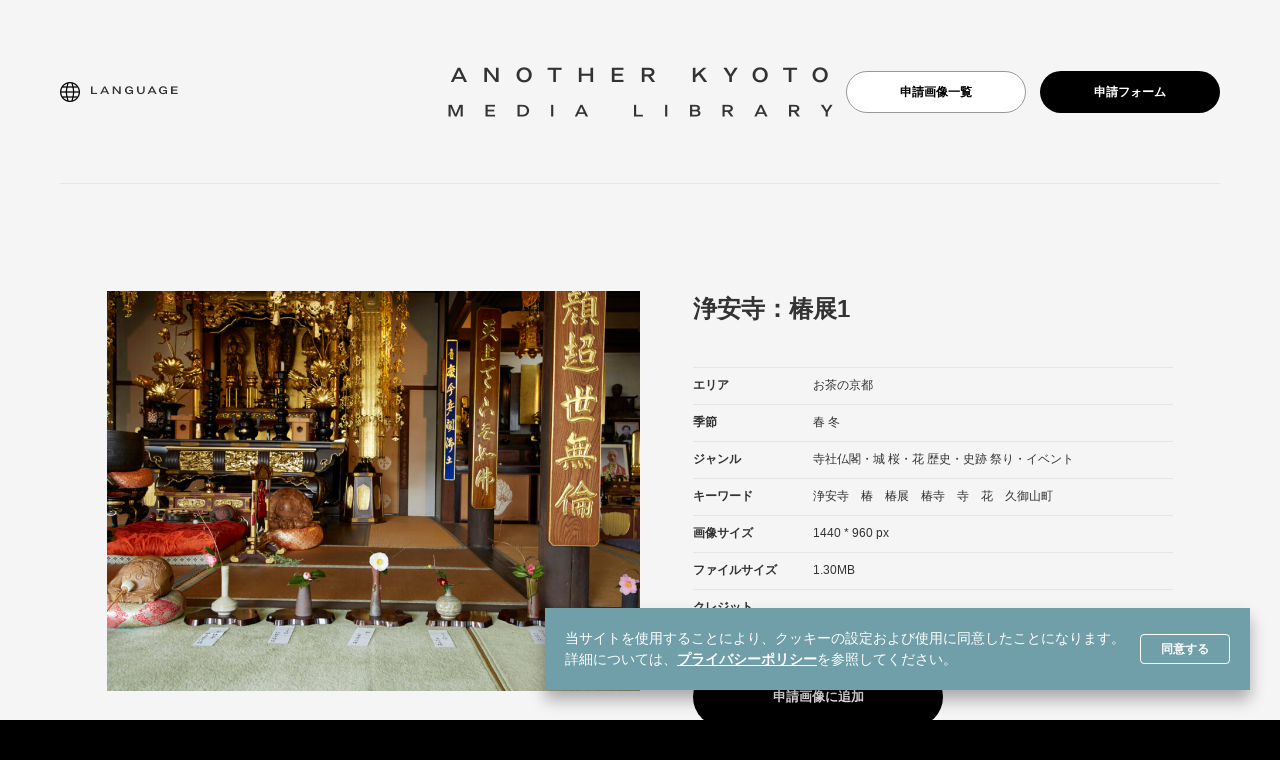

--- FILE ---
content_type: text/html; charset=UTF-8
request_url: https://media.kyototourism.org/ja/photos/3085/
body_size: 5496
content:
<!DOCTYPE html>
<html lang="ja" class="prod ja" prefix="og: http://ogp.me/ns#">
<head>
	<meta charset="UTF-8">
	<meta http-equiv="X-UA-Compatible" content="IE=edge">
	<meta name="viewport" content="width=device-width, initial-scale=1">
	<meta name="format-detection" content="telephone=no">
	<link rel="icon" href="https://media.kyototourism.org/wp/wp-content/themes/kyototourism_media/favicon.ico?=20210205">
	<meta name='robots' content='max-image-preview:large' />
	<style>img:is([sizes="auto" i], [sizes^="auto," i]) { contain-intrinsic-size: 3000px 1500px }</style>
	<link rel="alternate" hreflang="en" href="https://media.kyototourism.org/en/photos/4302/" />
<link rel="alternate" hreflang="ja" href="https://media.kyototourism.org/ja/photos/3085/" />
<link rel="alternate" hreflang="x-default" href="https://media.kyototourism.org/ja/photos/3085/" />
<style id='classic-theme-styles-inline-css' type='text/css'>
/*! This file is auto-generated */
.wp-block-button__link{color:#fff;background-color:#32373c;border-radius:9999px;box-shadow:none;text-decoration:none;padding:calc(.667em + 2px) calc(1.333em + 2px);font-size:1.125em}.wp-block-file__button{background:#32373c;color:#fff;text-decoration:none}
</style>
<style id='global-styles-inline-css' type='text/css'>
:root{--wp--preset--aspect-ratio--square: 1;--wp--preset--aspect-ratio--4-3: 4/3;--wp--preset--aspect-ratio--3-4: 3/4;--wp--preset--aspect-ratio--3-2: 3/2;--wp--preset--aspect-ratio--2-3: 2/3;--wp--preset--aspect-ratio--16-9: 16/9;--wp--preset--aspect-ratio--9-16: 9/16;--wp--preset--color--black: #000000;--wp--preset--color--cyan-bluish-gray: #abb8c3;--wp--preset--color--white: #ffffff;--wp--preset--color--pale-pink: #f78da7;--wp--preset--color--vivid-red: #cf2e2e;--wp--preset--color--luminous-vivid-orange: #ff6900;--wp--preset--color--luminous-vivid-amber: #fcb900;--wp--preset--color--light-green-cyan: #7bdcb5;--wp--preset--color--vivid-green-cyan: #00d084;--wp--preset--color--pale-cyan-blue: #8ed1fc;--wp--preset--color--vivid-cyan-blue: #0693e3;--wp--preset--color--vivid-purple: #9b51e0;--wp--preset--gradient--vivid-cyan-blue-to-vivid-purple: linear-gradient(135deg,rgba(6,147,227,1) 0%,rgb(155,81,224) 100%);--wp--preset--gradient--light-green-cyan-to-vivid-green-cyan: linear-gradient(135deg,rgb(122,220,180) 0%,rgb(0,208,130) 100%);--wp--preset--gradient--luminous-vivid-amber-to-luminous-vivid-orange: linear-gradient(135deg,rgba(252,185,0,1) 0%,rgba(255,105,0,1) 100%);--wp--preset--gradient--luminous-vivid-orange-to-vivid-red: linear-gradient(135deg,rgba(255,105,0,1) 0%,rgb(207,46,46) 100%);--wp--preset--gradient--very-light-gray-to-cyan-bluish-gray: linear-gradient(135deg,rgb(238,238,238) 0%,rgb(169,184,195) 100%);--wp--preset--gradient--cool-to-warm-spectrum: linear-gradient(135deg,rgb(74,234,220) 0%,rgb(151,120,209) 20%,rgb(207,42,186) 40%,rgb(238,44,130) 60%,rgb(251,105,98) 80%,rgb(254,248,76) 100%);--wp--preset--gradient--blush-light-purple: linear-gradient(135deg,rgb(255,206,236) 0%,rgb(152,150,240) 100%);--wp--preset--gradient--blush-bordeaux: linear-gradient(135deg,rgb(254,205,165) 0%,rgb(254,45,45) 50%,rgb(107,0,62) 100%);--wp--preset--gradient--luminous-dusk: linear-gradient(135deg,rgb(255,203,112) 0%,rgb(199,81,192) 50%,rgb(65,88,208) 100%);--wp--preset--gradient--pale-ocean: linear-gradient(135deg,rgb(255,245,203) 0%,rgb(182,227,212) 50%,rgb(51,167,181) 100%);--wp--preset--gradient--electric-grass: linear-gradient(135deg,rgb(202,248,128) 0%,rgb(113,206,126) 100%);--wp--preset--gradient--midnight: linear-gradient(135deg,rgb(2,3,129) 0%,rgb(40,116,252) 100%);--wp--preset--font-size--small: 13px;--wp--preset--font-size--medium: 20px;--wp--preset--font-size--large: 36px;--wp--preset--font-size--x-large: 42px;--wp--preset--spacing--20: 0.44rem;--wp--preset--spacing--30: 0.67rem;--wp--preset--spacing--40: 1rem;--wp--preset--spacing--50: 1.5rem;--wp--preset--spacing--60: 2.25rem;--wp--preset--spacing--70: 3.38rem;--wp--preset--spacing--80: 5.06rem;--wp--preset--shadow--natural: 6px 6px 9px rgba(0, 0, 0, 0.2);--wp--preset--shadow--deep: 12px 12px 50px rgba(0, 0, 0, 0.4);--wp--preset--shadow--sharp: 6px 6px 0px rgba(0, 0, 0, 0.2);--wp--preset--shadow--outlined: 6px 6px 0px -3px rgba(255, 255, 255, 1), 6px 6px rgba(0, 0, 0, 1);--wp--preset--shadow--crisp: 6px 6px 0px rgba(0, 0, 0, 1);}:where(.is-layout-flex){gap: 0.5em;}:where(.is-layout-grid){gap: 0.5em;}body .is-layout-flex{display: flex;}.is-layout-flex{flex-wrap: wrap;align-items: center;}.is-layout-flex > :is(*, div){margin: 0;}body .is-layout-grid{display: grid;}.is-layout-grid > :is(*, div){margin: 0;}:where(.wp-block-columns.is-layout-flex){gap: 2em;}:where(.wp-block-columns.is-layout-grid){gap: 2em;}:where(.wp-block-post-template.is-layout-flex){gap: 1.25em;}:where(.wp-block-post-template.is-layout-grid){gap: 1.25em;}.has-black-color{color: var(--wp--preset--color--black) !important;}.has-cyan-bluish-gray-color{color: var(--wp--preset--color--cyan-bluish-gray) !important;}.has-white-color{color: var(--wp--preset--color--white) !important;}.has-pale-pink-color{color: var(--wp--preset--color--pale-pink) !important;}.has-vivid-red-color{color: var(--wp--preset--color--vivid-red) !important;}.has-luminous-vivid-orange-color{color: var(--wp--preset--color--luminous-vivid-orange) !important;}.has-luminous-vivid-amber-color{color: var(--wp--preset--color--luminous-vivid-amber) !important;}.has-light-green-cyan-color{color: var(--wp--preset--color--light-green-cyan) !important;}.has-vivid-green-cyan-color{color: var(--wp--preset--color--vivid-green-cyan) !important;}.has-pale-cyan-blue-color{color: var(--wp--preset--color--pale-cyan-blue) !important;}.has-vivid-cyan-blue-color{color: var(--wp--preset--color--vivid-cyan-blue) !important;}.has-vivid-purple-color{color: var(--wp--preset--color--vivid-purple) !important;}.has-black-background-color{background-color: var(--wp--preset--color--black) !important;}.has-cyan-bluish-gray-background-color{background-color: var(--wp--preset--color--cyan-bluish-gray) !important;}.has-white-background-color{background-color: var(--wp--preset--color--white) !important;}.has-pale-pink-background-color{background-color: var(--wp--preset--color--pale-pink) !important;}.has-vivid-red-background-color{background-color: var(--wp--preset--color--vivid-red) !important;}.has-luminous-vivid-orange-background-color{background-color: var(--wp--preset--color--luminous-vivid-orange) !important;}.has-luminous-vivid-amber-background-color{background-color: var(--wp--preset--color--luminous-vivid-amber) !important;}.has-light-green-cyan-background-color{background-color: var(--wp--preset--color--light-green-cyan) !important;}.has-vivid-green-cyan-background-color{background-color: var(--wp--preset--color--vivid-green-cyan) !important;}.has-pale-cyan-blue-background-color{background-color: var(--wp--preset--color--pale-cyan-blue) !important;}.has-vivid-cyan-blue-background-color{background-color: var(--wp--preset--color--vivid-cyan-blue) !important;}.has-vivid-purple-background-color{background-color: var(--wp--preset--color--vivid-purple) !important;}.has-black-border-color{border-color: var(--wp--preset--color--black) !important;}.has-cyan-bluish-gray-border-color{border-color: var(--wp--preset--color--cyan-bluish-gray) !important;}.has-white-border-color{border-color: var(--wp--preset--color--white) !important;}.has-pale-pink-border-color{border-color: var(--wp--preset--color--pale-pink) !important;}.has-vivid-red-border-color{border-color: var(--wp--preset--color--vivid-red) !important;}.has-luminous-vivid-orange-border-color{border-color: var(--wp--preset--color--luminous-vivid-orange) !important;}.has-luminous-vivid-amber-border-color{border-color: var(--wp--preset--color--luminous-vivid-amber) !important;}.has-light-green-cyan-border-color{border-color: var(--wp--preset--color--light-green-cyan) !important;}.has-vivid-green-cyan-border-color{border-color: var(--wp--preset--color--vivid-green-cyan) !important;}.has-pale-cyan-blue-border-color{border-color: var(--wp--preset--color--pale-cyan-blue) !important;}.has-vivid-cyan-blue-border-color{border-color: var(--wp--preset--color--vivid-cyan-blue) !important;}.has-vivid-purple-border-color{border-color: var(--wp--preset--color--vivid-purple) !important;}.has-vivid-cyan-blue-to-vivid-purple-gradient-background{background: var(--wp--preset--gradient--vivid-cyan-blue-to-vivid-purple) !important;}.has-light-green-cyan-to-vivid-green-cyan-gradient-background{background: var(--wp--preset--gradient--light-green-cyan-to-vivid-green-cyan) !important;}.has-luminous-vivid-amber-to-luminous-vivid-orange-gradient-background{background: var(--wp--preset--gradient--luminous-vivid-amber-to-luminous-vivid-orange) !important;}.has-luminous-vivid-orange-to-vivid-red-gradient-background{background: var(--wp--preset--gradient--luminous-vivid-orange-to-vivid-red) !important;}.has-very-light-gray-to-cyan-bluish-gray-gradient-background{background: var(--wp--preset--gradient--very-light-gray-to-cyan-bluish-gray) !important;}.has-cool-to-warm-spectrum-gradient-background{background: var(--wp--preset--gradient--cool-to-warm-spectrum) !important;}.has-blush-light-purple-gradient-background{background: var(--wp--preset--gradient--blush-light-purple) !important;}.has-blush-bordeaux-gradient-background{background: var(--wp--preset--gradient--blush-bordeaux) !important;}.has-luminous-dusk-gradient-background{background: var(--wp--preset--gradient--luminous-dusk) !important;}.has-pale-ocean-gradient-background{background: var(--wp--preset--gradient--pale-ocean) !important;}.has-electric-grass-gradient-background{background: var(--wp--preset--gradient--electric-grass) !important;}.has-midnight-gradient-background{background: var(--wp--preset--gradient--midnight) !important;}.has-small-font-size{font-size: var(--wp--preset--font-size--small) !important;}.has-medium-font-size{font-size: var(--wp--preset--font-size--medium) !important;}.has-large-font-size{font-size: var(--wp--preset--font-size--large) !important;}.has-x-large-font-size{font-size: var(--wp--preset--font-size--x-large) !important;}
:where(.wp-block-post-template.is-layout-flex){gap: 1.25em;}:where(.wp-block-post-template.is-layout-grid){gap: 1.25em;}
:where(.wp-block-columns.is-layout-flex){gap: 2em;}:where(.wp-block-columns.is-layout-grid){gap: 2em;}
:root :where(.wp-block-pullquote){font-size: 1.5em;line-height: 1.6;}
</style>
<link rel='stylesheet' id='kytotourism-media-style-css' href='https://media.kyototourism.org/wp/wp-content/themes/kyototourism_media/assets/css/style_media.css?ver=1.0.0' type='text/css' media='all' />
<script type="text/javascript" src="https://media.kyototourism.org/wp/wp-content/themes/kyototourism_media/assets/js/lazyImage.js?ver=1.0.0" id="lazy-image-js"></script>
<script type="text/javascript" src="https://media.kyototourism.org/wp/wp-includes/js/jquery/jquery.min.js?ver=3.7.1" id="jquery-core-js"></script>
<script type="text/javascript" src="https://media.kyototourism.org/wp/wp-includes/js/jquery/jquery-migrate.min.js?ver=3.4.1" id="jquery-migrate-js"></script>
<link rel="canonical" href="https://media.kyototourism.org/ja/photos/3085/" />
<link rel='shortlink' href='https://media.kyototourism.org/ja/?p=3085' />
<meta name="generator" content="WPML ver:4.7.6 stt:1,28;" />

<title>浄安寺：椿展1 | 画像情報 | もうひとつの京都メディアライブラリー</title>
<meta property="og:site_name" content=" もうひとつの京都メディアライブラリー">
<meta property="og:image" content=" https://media.kyototourism.org/wp/wp-content/themes/kyototourism_media/assets/images/common/ogp.jpg">
<meta property="og:type" content="article">
<meta property="og:title" content=" 浄安寺：椿展1 | 画像情報 | もうひとつの京都メディアライブラリー">
<meta property="og:description" content=" Beyond the city, Kyoto Prefecture stretches north through the forest to the sea. Come experience all the charms that Kyoto has to offer for yourself, and discover a Kyoto you never knew.">
<meta property="og:url" content=" https://media.kyototourism.org/ja/photos/3085/">
<meta property="fb:app_id" content=" ">
<meta property="twitter:card" content="summary">
<meta property="twitter:domain" content=" media.kyototourism.org">
<meta property="twitter:title" content=" 浄安寺：椿展1 | 画像情報 | もうひとつの京都メディアライブラリー">
<!-- Google Tag Manager -->
<script>(function(w,d,s,l,i){w[l]=w[l]||[];w[l].push({'gtm.start':
new Date().getTime(),event:'gtm.js'});var f=d.getElementsByTagName(s)[0],
j=d.createElement(s),dl=l!='dataLayer'?'&l='+l:'';j.async=true;j.src=
'https://www.googletagmanager.com/gtm.js?id='+i+dl;f.parentNode.insertBefore(j,f);
})(window,document,'script','dataLayer','GTM-KLJLQV4');</script>
<!-- End Google Tag Manager -->
</head>
<body class="wp-singular photos-template-default single single-photos postid-3085 wp-theme-kyototourism_media" data-dir="https://media.kyototourism.org/wp/wp-content/themes/kyototourism_media">
<!-- Google Tag Manager (noscript) -->
<noscript><iframe src="https://www.googletagmanager.com/ns.html?id=GTM-KLJLQV4"
height="0" width="0" style="display:none;visibility:hidden"></iframe></noscript>
<!-- End Google Tag Manager (noscript) -->
<noscript>
	<div id="cookie-banner-nojs" class="cookie-banner-nojs">
		<div class="cookie-banner-body">
			<p class="cookie-banner-text">当サイトを使用することにより、クッキーの設定および使用に同意したことになります。<br class="is-disabled-mobile">詳細については、<a href="https://media.kyototourism.org/ja/privacypolicy/">プライバシーポリシー</a>を参照してください。</p>
		</div>
	</div>
</noscript>
<div id="cookie-banner" class="cookie-banner ">
	<div class="cookie-banner-body">
		<p class="cookie-banner-text">当サイトを使用することにより、クッキーの設定および使用に同意したことになります。<br class="is-disabled-mobile">詳細については、<a href="https://media.kyototourism.org/ja/privacypolicy/">プライバシーポリシー</a>を参照してください。</p>
		<div class="cookie-banner-button-block">
			<button class="button js-cookie-banner-button">同意する</button>
		</div>
	</div>
</div>
	<div class="site-header">
		<header class="header header-media">
  <nav class="navbar" role="navigation" aria-label="main navigation">
    <div class="navbar-brand">
			<a class="navbar-logo" href="https://media.kyototourism.org/ja/">
			<span><img src="https://media.kyototourism.org/wp/wp-content/themes/kyototourism_media/assets/images/common/logo-media.png" alt="Another Kyoto Media Library"></span>
      </a>
      <div class="navbar-left">
				<div class="lang-area">
					<div class="lang-area-trigger">
						<button role="button" class="navbar-lang js-lang-area-button" aria-label="menu" aria-expanded="false" data-target="navbarBasicExample">
							<span class="lang-img"><img src="https://media.kyototourism.org/wp/wp-content/themes/kyototourism_media/assets/images/common/icon_lang_b.png" alt="language"></span>
							<span class="lang-txt"><span class="inner">language</span></span>
						</button>
					</div>
					<div class="lang-area-menu" id="lang-area-menu" role="menu">
						<div class="lang-area-content">
							<button role="button" class="lang-area-menu-close" aria-label="" aria-expanded="false" data-target=""></button>
							<ul><li class="current ja"><a href="https://media.kyototourism.org/ja/photos/3085/">日本語</a></li><li class=" en"><a href="https://media.kyototourism.org/en/photos/4302/">English</a></li></ul>						</div>
					</div>
				</div>

      </div>
			<div class="navbar-right">
				<ul class="buttons">
					<li><a href="https://media.kyototourism.org/ja/photo_list/" class="button is-small is-rounded is-white">申請画像一覧</a></li>
					<li><a href="https://media.kyototourism.org/ja/request/" class="button is-small is-rounded is-black">申請フォーム</a></li>
				</ul>
			</div>
    </div>

  </nav>
</header>
	</div>
  <main class="main">

<div class="page-header--media" role="presentation">
	<div class="inner"></div>
</div>
<section class="single-area">
  <div class="single-content">
    <div class="single-img">
			<div class="image">
									<img width="1024" height="683" src="https://media.kyototourism.org/wp/wp-content/uploads/2021/03/ph184-1024x683.jpg" class="figure-img wp-post-image" alt="浄安寺：椿展1" decoding="async" fetchpriority="high" srcset="https://media.kyototourism.org/wp/wp-content/uploads/2021/03/ph184-scaled.jpg 1024w, https://media.kyototourism.org/wp/wp-content/uploads/2021/03/ph184-300x200.jpg 300w, https://media.kyototourism.org/wp/wp-content/uploads/2021/03/ph184-768x512.jpg 768w" sizes="(max-width: 1024px) 100vw, 1024px" />							</div>
    </div>
    <div class="single-txt">
			<h1 class="single-title">浄安寺：椿展1</h1>
      <dl class="single-data">
				<div class="single-data-list">
          <dt class="single-data-term">エリア</dt>
					<dd class="single-data-desc">
												<span>お茶の京都</span>
											</dd>
				</div>
				<div class="single-data-list">
          <dt class="single-data-term">季節</dt>
					<dd class="single-data-desc">
																		<span>春</span>
												<span>冬</span>
																	</dd>
				</div>
				<div class="single-data-list">
          <dt class="single-data-term">ジャンル</dt>
					<dd class="single-data-desc">
												<span>寺社仏閣・城</span>
												<span>桜・花</span>
												<span>歴史・史跡</span>
												<span>祭り・イベント</span>
											</dd>
				</div>
				<div class="single-data-list">
          <dt class="single-data-term">キーワード</dt>
					<dd class="single-data-desc">
					浄安寺　椿　椿展　椿寺　寺　花　久御山町					</dd>
				</div>
				<div class="single-data-list">
          <dt class="single-data-term">画像サイズ</dt>
					<dd class="single-data-desc">
					1440 * 960 px					</dd>
				</div>
				<div class="single-data-list">
          <dt class="single-data-term">ファイルサイズ</dt>
					<dd class="single-data-desc">
					1.30MB					</dd>
				</div>
				<div class="single-data-list">
          <dt class="single-data-term">クレジット</dt>
					<dd class="single-data-desc">
										</dd>
				</div>

      </dl>
			<div class="single-buttons">
				<script>
				window.photo_post_data = {
				post_id : '3085',
				post_title : '浄安寺：椿展1',
				post_permalink : 'https://media.kyototourism.org/ja/photos/3085/'
				}
				</script>
				<div class="buttons">
										<button class="button is-black is-rounded is-medium js-button-add-to-photo_list js-modal-button" data-phpto_post_title="浄安寺：椿展1" data-target="modal" aria-haspopup="true" disabled><span class="btntxt">申請画像に追加</span></button>
					<a href="https://media.kyototourism.org/ja/" class="button is-white is-rounded is-medium"><span class="btntxt">画像一覧に戻る</span></a>
				</div>
			</div>
    </div>
  </div>
</section>
</main>
<footer class="footer">
  <div id="navbarBasicExample" class="navbar-menu">
    <div class="navbar-start">
      <div class="navbaar-center">
			<ul class="menu-footer">
	<li><a href="https://media.kyototourism.org/ja/photo_list/" class="navbar-item">申請画像一覧</a></li>
	<li><a href="https://media.kyototourism.org/ja/usage/" class="navbar-item">利用ガイド</a></li>
	<li><a href="https://media.kyototourism.org/ja/terms/" class="navbar-item">利用規約</a></li>
  <li><a href="https://media.kyototourism.org/ja/request/" class="navbar-item">申請フォーム</a></li>
  <li><a href="https://media.kyototourism.org/ja/privacypolicy/" class="navbar-item">プライバシーポリシー／Cookieポリシー</a></li>
</ul>
      </div>
    </div>
  </div>
  <p class="copy">Copyright ©  All rights reserved.</p>
</footer>
	<!-- modal component -->
<div class="modal">
  <div class="modal-background js-modal-background"></div>
  <div class="modal-content">
    <div id="app">
    </div>
		<button class="modal-close is-large js-modal-close-button" aria-label="close"></button>
  </div>
</div>
<!-- modal component -->
<script type="speculationrules">
{"prefetch":[{"source":"document","where":{"and":[{"href_matches":"\/ja\/*"},{"not":{"href_matches":["\/wp\/wp-*.php","\/wp\/wp-admin\/*","\/wp\/wp-content\/uploads\/*","\/wp\/wp-content\/*","\/wp\/wp-content\/plugins\/*","\/wp\/wp-content\/themes\/kyototourism_media\/*","\/ja\/*\\?(.+)"]}},{"not":{"selector_matches":"a[rel~=\"nofollow\"]"}},{"not":{"selector_matches":".no-prefetch, .no-prefetch a"}}]},"eagerness":"conservative"}]}
</script>
<script type="text/javascript" src="https://media.kyototourism.org/wp/wp-content/themes/kyototourism_media/assets/js/common_photos.js?ver=1.0.0" id="kytotourism-media-common-js"></script>
<script type="text/javascript" src="https://media.kyototourism.org/wp/wp-content/themes/kyototourism_media/assets/js/photos.js?ver=1.0.0" id="kytotourism-media-photos-js"></script>
</body>
</html>
